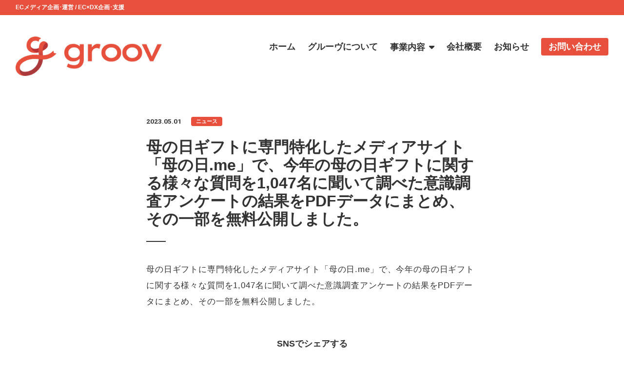

--- FILE ---
content_type: text/html; charset=UTF-8
request_url: https://www.groov.co.jp/info/mothers-day-survey-2023/
body_size: 10552
content:
<!doctype html>
<html lang="ja">
<head>
  <meta charset="UTF-8">
  <!-- Google Tag Manager -->
<script>(function(w,d,s,l,i){w[l]=w[l]||[];w[l].push({'gtm.start':
new Date().getTime(),event:'gtm.js'});var f=d.getElementsByTagName(s)[0],
j=d.createElement(s),dl=l!='dataLayer'?'&l='+l:'';j.async=true;j.src=
'https://www.googletagmanager.com/gtm.js?id='+i+dl;f.parentNode.insertBefore(j,f);
})(window,document,'script','dataLayer','GTM-NXCV5R6');</script>
<!-- End Google Tag Manager -->  <meta name="viewport" content="width=device-width, initial-scale=1">
  <meta name="format-detection" content="telephone=no">
  <title>母の日ギフトに専門特化したメディアサイト「母の日.me」で、今年の母の日ギフトに関する様々な質問を1,047名に聞いて調べた意識調査アンケートの結果をPDFデータにまとめ、その一部を無料公開しました。 | グルーヴ株式会社</title>
<meta name='robots' content='max-image-preview:large' />
<link rel="alternate" title="oEmbed (JSON)" type="application/json+oembed" href="https://www.groov.co.jp/wp-json/oembed/1.0/embed?url=https%3A%2F%2Fwww.groov.co.jp%2Finfo%2Fmothers-day-survey-2023%2F" />
<link rel="alternate" title="oEmbed (XML)" type="text/xml+oembed" href="https://www.groov.co.jp/wp-json/oembed/1.0/embed?url=https%3A%2F%2Fwww.groov.co.jp%2Finfo%2Fmothers-day-survey-2023%2F&#038;format=xml" />
<style id='wp-img-auto-sizes-contain-inline-css' type='text/css'>
img:is([sizes=auto i],[sizes^="auto," i]){contain-intrinsic-size:3000px 1500px}
/*# sourceURL=wp-img-auto-sizes-contain-inline-css */
</style>
<style id='wp-emoji-styles-inline-css' type='text/css'>

	img.wp-smiley, img.emoji {
		display: inline !important;
		border: none !important;
		box-shadow: none !important;
		height: 1em !important;
		width: 1em !important;
		margin: 0 0.07em !important;
		vertical-align: -0.1em !important;
		background: none !important;
		padding: 0 !important;
	}
/*# sourceURL=wp-emoji-styles-inline-css */
</style>
<style id='wp-block-library-inline-css' type='text/css'>
:root{--wp-block-synced-color:#7a00df;--wp-block-synced-color--rgb:122,0,223;--wp-bound-block-color:var(--wp-block-synced-color);--wp-editor-canvas-background:#ddd;--wp-admin-theme-color:#007cba;--wp-admin-theme-color--rgb:0,124,186;--wp-admin-theme-color-darker-10:#006ba1;--wp-admin-theme-color-darker-10--rgb:0,107,160.5;--wp-admin-theme-color-darker-20:#005a87;--wp-admin-theme-color-darker-20--rgb:0,90,135;--wp-admin-border-width-focus:2px}@media (min-resolution:192dpi){:root{--wp-admin-border-width-focus:1.5px}}.wp-element-button{cursor:pointer}:root .has-very-light-gray-background-color{background-color:#eee}:root .has-very-dark-gray-background-color{background-color:#313131}:root .has-very-light-gray-color{color:#eee}:root .has-very-dark-gray-color{color:#313131}:root .has-vivid-green-cyan-to-vivid-cyan-blue-gradient-background{background:linear-gradient(135deg,#00d084,#0693e3)}:root .has-purple-crush-gradient-background{background:linear-gradient(135deg,#34e2e4,#4721fb 50%,#ab1dfe)}:root .has-hazy-dawn-gradient-background{background:linear-gradient(135deg,#faaca8,#dad0ec)}:root .has-subdued-olive-gradient-background{background:linear-gradient(135deg,#fafae1,#67a671)}:root .has-atomic-cream-gradient-background{background:linear-gradient(135deg,#fdd79a,#004a59)}:root .has-nightshade-gradient-background{background:linear-gradient(135deg,#330968,#31cdcf)}:root .has-midnight-gradient-background{background:linear-gradient(135deg,#020381,#2874fc)}:root{--wp--preset--font-size--normal:16px;--wp--preset--font-size--huge:42px}.has-regular-font-size{font-size:1em}.has-larger-font-size{font-size:2.625em}.has-normal-font-size{font-size:var(--wp--preset--font-size--normal)}.has-huge-font-size{font-size:var(--wp--preset--font-size--huge)}.has-text-align-center{text-align:center}.has-text-align-left{text-align:left}.has-text-align-right{text-align:right}.has-fit-text{white-space:nowrap!important}#end-resizable-editor-section{display:none}.aligncenter{clear:both}.items-justified-left{justify-content:flex-start}.items-justified-center{justify-content:center}.items-justified-right{justify-content:flex-end}.items-justified-space-between{justify-content:space-between}.screen-reader-text{border:0;clip-path:inset(50%);height:1px;margin:-1px;overflow:hidden;padding:0;position:absolute;width:1px;word-wrap:normal!important}.screen-reader-text:focus{background-color:#ddd;clip-path:none;color:#444;display:block;font-size:1em;height:auto;left:5px;line-height:normal;padding:15px 23px 14px;text-decoration:none;top:5px;width:auto;z-index:100000}html :where(.has-border-color){border-style:solid}html :where([style*=border-top-color]){border-top-style:solid}html :where([style*=border-right-color]){border-right-style:solid}html :where([style*=border-bottom-color]){border-bottom-style:solid}html :where([style*=border-left-color]){border-left-style:solid}html :where([style*=border-width]){border-style:solid}html :where([style*=border-top-width]){border-top-style:solid}html :where([style*=border-right-width]){border-right-style:solid}html :where([style*=border-bottom-width]){border-bottom-style:solid}html :where([style*=border-left-width]){border-left-style:solid}html :where(img[class*=wp-image-]){height:auto;max-width:100%}:where(figure){margin:0 0 1em}html :where(.is-position-sticky){--wp-admin--admin-bar--position-offset:var(--wp-admin--admin-bar--height,0px)}@media screen and (max-width:600px){html :where(.is-position-sticky){--wp-admin--admin-bar--position-offset:0px}}

/*# sourceURL=wp-block-library-inline-css */
</style><style id='global-styles-inline-css' type='text/css'>
:root{--wp--preset--aspect-ratio--square: 1;--wp--preset--aspect-ratio--4-3: 4/3;--wp--preset--aspect-ratio--3-4: 3/4;--wp--preset--aspect-ratio--3-2: 3/2;--wp--preset--aspect-ratio--2-3: 2/3;--wp--preset--aspect-ratio--16-9: 16/9;--wp--preset--aspect-ratio--9-16: 9/16;--wp--preset--color--black: #000000;--wp--preset--color--cyan-bluish-gray: #abb8c3;--wp--preset--color--white: #ffffff;--wp--preset--color--pale-pink: #f78da7;--wp--preset--color--vivid-red: #cf2e2e;--wp--preset--color--luminous-vivid-orange: #ff6900;--wp--preset--color--luminous-vivid-amber: #fcb900;--wp--preset--color--light-green-cyan: #7bdcb5;--wp--preset--color--vivid-green-cyan: #00d084;--wp--preset--color--pale-cyan-blue: #8ed1fc;--wp--preset--color--vivid-cyan-blue: #0693e3;--wp--preset--color--vivid-purple: #9b51e0;--wp--preset--gradient--vivid-cyan-blue-to-vivid-purple: linear-gradient(135deg,rgb(6,147,227) 0%,rgb(155,81,224) 100%);--wp--preset--gradient--light-green-cyan-to-vivid-green-cyan: linear-gradient(135deg,rgb(122,220,180) 0%,rgb(0,208,130) 100%);--wp--preset--gradient--luminous-vivid-amber-to-luminous-vivid-orange: linear-gradient(135deg,rgb(252,185,0) 0%,rgb(255,105,0) 100%);--wp--preset--gradient--luminous-vivid-orange-to-vivid-red: linear-gradient(135deg,rgb(255,105,0) 0%,rgb(207,46,46) 100%);--wp--preset--gradient--very-light-gray-to-cyan-bluish-gray: linear-gradient(135deg,rgb(238,238,238) 0%,rgb(169,184,195) 100%);--wp--preset--gradient--cool-to-warm-spectrum: linear-gradient(135deg,rgb(74,234,220) 0%,rgb(151,120,209) 20%,rgb(207,42,186) 40%,rgb(238,44,130) 60%,rgb(251,105,98) 80%,rgb(254,248,76) 100%);--wp--preset--gradient--blush-light-purple: linear-gradient(135deg,rgb(255,206,236) 0%,rgb(152,150,240) 100%);--wp--preset--gradient--blush-bordeaux: linear-gradient(135deg,rgb(254,205,165) 0%,rgb(254,45,45) 50%,rgb(107,0,62) 100%);--wp--preset--gradient--luminous-dusk: linear-gradient(135deg,rgb(255,203,112) 0%,rgb(199,81,192) 50%,rgb(65,88,208) 100%);--wp--preset--gradient--pale-ocean: linear-gradient(135deg,rgb(255,245,203) 0%,rgb(182,227,212) 50%,rgb(51,167,181) 100%);--wp--preset--gradient--electric-grass: linear-gradient(135deg,rgb(202,248,128) 0%,rgb(113,206,126) 100%);--wp--preset--gradient--midnight: linear-gradient(135deg,rgb(2,3,129) 0%,rgb(40,116,252) 100%);--wp--preset--font-size--small: 13px;--wp--preset--font-size--medium: 20px;--wp--preset--font-size--large: 36px;--wp--preset--font-size--x-large: 42px;--wp--preset--spacing--20: 0.44rem;--wp--preset--spacing--30: 0.67rem;--wp--preset--spacing--40: 1rem;--wp--preset--spacing--50: 1.5rem;--wp--preset--spacing--60: 2.25rem;--wp--preset--spacing--70: 3.38rem;--wp--preset--spacing--80: 5.06rem;--wp--preset--shadow--natural: 6px 6px 9px rgba(0, 0, 0, 0.2);--wp--preset--shadow--deep: 12px 12px 50px rgba(0, 0, 0, 0.4);--wp--preset--shadow--sharp: 6px 6px 0px rgba(0, 0, 0, 0.2);--wp--preset--shadow--outlined: 6px 6px 0px -3px rgb(255, 255, 255), 6px 6px rgb(0, 0, 0);--wp--preset--shadow--crisp: 6px 6px 0px rgb(0, 0, 0);}:where(.is-layout-flex){gap: 0.5em;}:where(.is-layout-grid){gap: 0.5em;}body .is-layout-flex{display: flex;}.is-layout-flex{flex-wrap: wrap;align-items: center;}.is-layout-flex > :is(*, div){margin: 0;}body .is-layout-grid{display: grid;}.is-layout-grid > :is(*, div){margin: 0;}:where(.wp-block-columns.is-layout-flex){gap: 2em;}:where(.wp-block-columns.is-layout-grid){gap: 2em;}:where(.wp-block-post-template.is-layout-flex){gap: 1.25em;}:where(.wp-block-post-template.is-layout-grid){gap: 1.25em;}.has-black-color{color: var(--wp--preset--color--black) !important;}.has-cyan-bluish-gray-color{color: var(--wp--preset--color--cyan-bluish-gray) !important;}.has-white-color{color: var(--wp--preset--color--white) !important;}.has-pale-pink-color{color: var(--wp--preset--color--pale-pink) !important;}.has-vivid-red-color{color: var(--wp--preset--color--vivid-red) !important;}.has-luminous-vivid-orange-color{color: var(--wp--preset--color--luminous-vivid-orange) !important;}.has-luminous-vivid-amber-color{color: var(--wp--preset--color--luminous-vivid-amber) !important;}.has-light-green-cyan-color{color: var(--wp--preset--color--light-green-cyan) !important;}.has-vivid-green-cyan-color{color: var(--wp--preset--color--vivid-green-cyan) !important;}.has-pale-cyan-blue-color{color: var(--wp--preset--color--pale-cyan-blue) !important;}.has-vivid-cyan-blue-color{color: var(--wp--preset--color--vivid-cyan-blue) !important;}.has-vivid-purple-color{color: var(--wp--preset--color--vivid-purple) !important;}.has-black-background-color{background-color: var(--wp--preset--color--black) !important;}.has-cyan-bluish-gray-background-color{background-color: var(--wp--preset--color--cyan-bluish-gray) !important;}.has-white-background-color{background-color: var(--wp--preset--color--white) !important;}.has-pale-pink-background-color{background-color: var(--wp--preset--color--pale-pink) !important;}.has-vivid-red-background-color{background-color: var(--wp--preset--color--vivid-red) !important;}.has-luminous-vivid-orange-background-color{background-color: var(--wp--preset--color--luminous-vivid-orange) !important;}.has-luminous-vivid-amber-background-color{background-color: var(--wp--preset--color--luminous-vivid-amber) !important;}.has-light-green-cyan-background-color{background-color: var(--wp--preset--color--light-green-cyan) !important;}.has-vivid-green-cyan-background-color{background-color: var(--wp--preset--color--vivid-green-cyan) !important;}.has-pale-cyan-blue-background-color{background-color: var(--wp--preset--color--pale-cyan-blue) !important;}.has-vivid-cyan-blue-background-color{background-color: var(--wp--preset--color--vivid-cyan-blue) !important;}.has-vivid-purple-background-color{background-color: var(--wp--preset--color--vivid-purple) !important;}.has-black-border-color{border-color: var(--wp--preset--color--black) !important;}.has-cyan-bluish-gray-border-color{border-color: var(--wp--preset--color--cyan-bluish-gray) !important;}.has-white-border-color{border-color: var(--wp--preset--color--white) !important;}.has-pale-pink-border-color{border-color: var(--wp--preset--color--pale-pink) !important;}.has-vivid-red-border-color{border-color: var(--wp--preset--color--vivid-red) !important;}.has-luminous-vivid-orange-border-color{border-color: var(--wp--preset--color--luminous-vivid-orange) !important;}.has-luminous-vivid-amber-border-color{border-color: var(--wp--preset--color--luminous-vivid-amber) !important;}.has-light-green-cyan-border-color{border-color: var(--wp--preset--color--light-green-cyan) !important;}.has-vivid-green-cyan-border-color{border-color: var(--wp--preset--color--vivid-green-cyan) !important;}.has-pale-cyan-blue-border-color{border-color: var(--wp--preset--color--pale-cyan-blue) !important;}.has-vivid-cyan-blue-border-color{border-color: var(--wp--preset--color--vivid-cyan-blue) !important;}.has-vivid-purple-border-color{border-color: var(--wp--preset--color--vivid-purple) !important;}.has-vivid-cyan-blue-to-vivid-purple-gradient-background{background: var(--wp--preset--gradient--vivid-cyan-blue-to-vivid-purple) !important;}.has-light-green-cyan-to-vivid-green-cyan-gradient-background{background: var(--wp--preset--gradient--light-green-cyan-to-vivid-green-cyan) !important;}.has-luminous-vivid-amber-to-luminous-vivid-orange-gradient-background{background: var(--wp--preset--gradient--luminous-vivid-amber-to-luminous-vivid-orange) !important;}.has-luminous-vivid-orange-to-vivid-red-gradient-background{background: var(--wp--preset--gradient--luminous-vivid-orange-to-vivid-red) !important;}.has-very-light-gray-to-cyan-bluish-gray-gradient-background{background: var(--wp--preset--gradient--very-light-gray-to-cyan-bluish-gray) !important;}.has-cool-to-warm-spectrum-gradient-background{background: var(--wp--preset--gradient--cool-to-warm-spectrum) !important;}.has-blush-light-purple-gradient-background{background: var(--wp--preset--gradient--blush-light-purple) !important;}.has-blush-bordeaux-gradient-background{background: var(--wp--preset--gradient--blush-bordeaux) !important;}.has-luminous-dusk-gradient-background{background: var(--wp--preset--gradient--luminous-dusk) !important;}.has-pale-ocean-gradient-background{background: var(--wp--preset--gradient--pale-ocean) !important;}.has-electric-grass-gradient-background{background: var(--wp--preset--gradient--electric-grass) !important;}.has-midnight-gradient-background{background: var(--wp--preset--gradient--midnight) !important;}.has-small-font-size{font-size: var(--wp--preset--font-size--small) !important;}.has-medium-font-size{font-size: var(--wp--preset--font-size--medium) !important;}.has-large-font-size{font-size: var(--wp--preset--font-size--large) !important;}.has-x-large-font-size{font-size: var(--wp--preset--font-size--x-large) !important;}
/*# sourceURL=global-styles-inline-css */
</style>

<style id='classic-theme-styles-inline-css' type='text/css'>
/*! This file is auto-generated */
.wp-block-button__link{color:#fff;background-color:#32373c;border-radius:9999px;box-shadow:none;text-decoration:none;padding:calc(.667em + 2px) calc(1.333em + 2px);font-size:1.125em}.wp-block-file__button{background:#32373c;color:#fff;text-decoration:none}
/*# sourceURL=/wp-includes/css/classic-themes.min.css */
</style>
<link rel='stylesheet' id='var-css-css' href='https://www.groov.co.jp/wp-content/themes/notema-basic.1.4beta/var.php?ver=6.9' type='text/css' media='all' />
<link rel='stylesheet' id='theme-style-css' href='https://www.groov.co.jp/wp-content/themes/notema-basic.1.4beta/assets/css/style.css?date=20260130&#038;ver=1.0.0' type='text/css' media='all' />
<script type="text/javascript" src="https://www.groov.co.jp/wp-content/themes/notema-basic.1.4beta/assets/js/scripts.js?ver=6.9" id="customized_script-js"></script>
<link rel="https://api.w.org/" href="https://www.groov.co.jp/wp-json/" /><link rel="alternate" title="JSON" type="application/json" href="https://www.groov.co.jp/wp-json/wp/v2/info/842" /><link rel="EditURI" type="application/rsd+xml" title="RSD" href="https://www.groov.co.jp/xmlrpc.php?rsd" />

<link rel="canonical" href="https://www.groov.co.jp/info/mothers-day-survey-2023/" />
<link rel='shortlink' href='https://www.groov.co.jp/?p=842' />
<link rel="shortcut icon" href="https://www.groov.co.jp/wp-content/uploads/2024/03/favicon.png"><link rel="canonical" href="https://www.groov.co.jp/info/mothers-day-survey-2023/"><meta name="description" content="母の日ギフトに専門特化したメディアサイト「母の日.me」で、今年の母の日ギフトに関する様々な質問を1,047名に聞いて調べた意識調査アンケートの結果をPDFデータにまとめ、その一部を無料公開しました。">
<meta property="og:title" content="母の日ギフトに専門特化したメディアサイト「母の日.me」で、今年の母の日ギフトに関する様々な質問を1,047名に聞いて調べた意識調査アンケートの結果をPDFデータにまとめ、その一部を無料公開しました。">
<meta property="og:description" content="母の日ギフトに専門特化したメディアサイト「母の日.me」で、今年の母の日ギフトに関する様々な質問を1,047名に聞いて調べた意識調査アンケートの結果をPDFデータにまとめ、その一部を無料公開しました。">
<meta property="og:type" content="article">
<meta property="og:url" content="https://www.groov.co.jp/info/mothers-day-survey-2023/">
<meta property="og:image" content="https://www.groov.co.jp/wp-content/uploads/2024/03/groov.png">
<meta property="og:site_name" content="グルーヴ株式会社">
<meta name="twitter:card" content="summary_large_image">
<meta name="twitter:title" content="母の日ギフトに専門特化したメディアサイト「母の日.me」で、今年の母の日ギフトに関する様々な質問を1,047名に聞いて調べた意識調査アンケートの結果をPDFデータにまとめ、その一部を無料公開しました。">
<meta name="twitter:description" content="母の日ギフトに専門特化したメディアサイト「母の日.me」で、今年の母の日ギフトに関する様々な質問を1,047名に聞いて調べた意識調査アンケートの結果をPDFデータにまとめ、その一部を無料公開しました。">
<meta name="twitter:image" content="https://www.groov.co.jp/wp-content/uploads/2024/03/groov.png">
<meta property="og:locale" content="ja_JP">
    <link rel="preconnect" href="https://fonts.googleapis.com">
  <link rel="preconnect" href="https://fonts.gstatic.com" crossorigin>
  <link href="https://fonts.googleapis.com/css2?family=Roboto:wght@400;700&display=swap" rel="stylesheet">    <script>let slideDelayTime = 10000;</script>
</head>
<body class="wp-singular info-template-default single single-info postid-842 wp-theme-notema-basic14beta lower">
  <!-- Google Tag Manager (noscript) -->
<noscript><iframe src="https://www.googletagmanager.com/ns.html?id=GTM-NXCV5R6"
height="0" width="0" style="display:none;visibility:hidden"></iframe></noscript>
<!-- End Google Tag Manager (noscript) -->
  
  <header
    class="header js-header"
  >
    <div class="infoBar default">
  <div class="infoBar__inner">
    <p class="infoBar__text">
      ECメディア企画･運営 / EC×DX企画･支援    </p>
    <nav class="infoBar__nav">
      <div class="infoBar__menu"></div>            <div class="infoBar__sns">
        <ul>
                  </ul>
      </div>
          </nav>
  </div>
</div>
    <div class="header__inner">
              <div class="headerLogo">
          <a href="https://www.groov.co.jp">
            <img src="https://www.groov.co.jp/wp-content/uploads/2024/03/groov_logo_y-768x207.png" alt="グルーヴ株式会社">          </a>
        </div>
            <nav
        class="globalNav globalNav--cvButtonFill"
      >
        <div class="globalNav__inner">
          <ul class="globalNav__list"><li id="menu-item-474" class="menu-item menu-item-type-custom menu-item-object-custom menu-item-474"><a href="/"><span>ホーム</span></a></li>
<li id="menu-item-511" class="menu-item menu-item-type-post_type menu-item-object-page menu-item-511"><a href="https://www.groov.co.jp/about/"><span>グルーヴについて</span></a></li>
<li id="menu-item-512" class="menu-item menu-item-type-custom menu-item-object-custom menu-item-has-children menu-item-512"><a><span>事業内容</span></a>
<ul class="sub-menu">
	<li id="menu-item-510" class="menu-item menu-item-type-post_type menu-item-object-page menu-item-510"><a href="https://www.groov.co.jp/media/"><span>ECメディアサイト企画･運営</span></a></li>
	<li id="menu-item-509" class="menu-item menu-item-type-post_type menu-item-object-page menu-item-509"><a href="https://www.groov.co.jp/dx/"><span>EC×DX化 企画･支援</span></a></li>
	<li id="menu-item-975" class="menu-item menu-item-type-post_type menu-item-object-page menu-item-975"><a href="https://www.groov.co.jp/seo/"><span>SEOコンサルティング</span></a></li>
</ul>
</li>
<li id="menu-item-516" class="menu-item menu-item-type-post_type menu-item-object-page menu-item-516"><a href="https://www.groov.co.jp/profile/"><span>会社概要</span></a></li>
<li id="menu-item-927" class="menu-item menu-item-type-post_type_archive menu-item-object-info menu-item-927"><a href="https://www.groov.co.jp/info/"><span>お知らせ</span></a></li>
<li id="menu-item-475" class="menu-item menu-item-type-post_type menu-item-object-page menu-item-475"><a href="https://www.groov.co.jp/contact/"><span>お問い合わせ</span></a></li>
</ul>        </div>
      </nav>
      <nav class="js-drawer-button drawerButton">
        <span></span>
        <span></span>
        <span></span>
        <div class="drawerButton__open">MENU</div>
        <div class="drawerButton__close">CLOSE</div>
      </nav>
    </div>
  </header>

  
  
  <nav class="js-drawer drawer">
  <div class="drawer__inner">
    <ul class="drawerMain"><li class="menu-item menu-item-type-custom menu-item-object-custom menu-item-474"><a href="/"><span>ホーム</span></a></li>
<li class="menu-item menu-item-type-post_type menu-item-object-page menu-item-511"><a href="https://www.groov.co.jp/about/"><span>グルーヴについて</span></a></li>
<li class="menu-item menu-item-type-custom menu-item-object-custom menu-item-has-children menu-item-512"><a><span>事業内容</span></a>
<ul class="sub-menu">
	<li class="menu-item menu-item-type-post_type menu-item-object-page menu-item-510"><a href="https://www.groov.co.jp/media/"><span>ECメディアサイト企画･運営</span></a></li>
	<li class="menu-item menu-item-type-post_type menu-item-object-page menu-item-509"><a href="https://www.groov.co.jp/dx/"><span>EC×DX化 企画･支援</span></a></li>
	<li class="menu-item menu-item-type-post_type menu-item-object-page menu-item-975"><a href="https://www.groov.co.jp/seo/"><span>SEOコンサルティング</span></a></li>
</ul>
</li>
<li class="menu-item menu-item-type-post_type menu-item-object-page menu-item-516"><a href="https://www.groov.co.jp/profile/"><span>会社概要</span></a></li>
<li class="menu-item menu-item-type-post_type_archive menu-item-object-info menu-item-927"><a href="https://www.groov.co.jp/info/"><span>お知らせ</span></a></li>
<li class="menu-item menu-item-type-post_type menu-item-object-page menu-item-475"><a href="https://www.groov.co.jp/contact/"><span>お問い合わせ</span></a></li>
</ul><ul class="drawerSub"><li id="menu-item-942" class="menu-item menu-item-type-custom menu-item-object-custom menu-item-942"><a target="_blank" href="https://hahanohi.me"><span>母の日.me</span></a></li>
<li id="menu-item-943" class="menu-item menu-item-type-custom menu-item-object-custom menu-item-943"><a target="_blank" href="https://chichinohi.jp"><span>父の日.jp</span></a></li>
<li id="menu-item-944" class="menu-item menu-item-type-custom menu-item-object-custom menu-item-944"><a target="_blank" href="https://keirounohi.jp"><span>敬老の日.jp</span></a></li>
<li id="menu-item-945" class="menu-item menu-item-type-custom menu-item-object-custom menu-item-945"><a target="_blank" href="https://furusato-nouzei.tax"><span>はじめてのふるさと納税</span></a></li>
<li id="menu-item-986" class="menu-item menu-item-type-custom menu-item-object-custom menu-item-986"><a href="https://makuraru.jp/"><span>まくらる。</span></a></li>
<li id="menu-item-947" class="menu-item menu-item-type-custom menu-item-object-custom menu-item-947"><a target="_blank" href="https://prtimes.jp/main/html/searchrlp/company_id/98805"><span>プレスリリース一覧</span></a></li>
<li id="menu-item-481" class="menu-item menu-item-type-post_type menu-item-object-page menu-item-481"><a href="https://www.groov.co.jp/privacy/"><span>プライバシーポリシー</span></a></li>
</ul>    <div class="drawerSns">
      <ul class="drawerSns__list">
              </ul>
    </div>
    
    <p class="drawer__copyright">Copyright© Groov, Inc. Inc. All Rights Reserved.</p>
  </div>
</nav>

    <section class="article" data-aos="fade-in">
    <div
      class="article__inner container container--s"
          >
            <header class="heading">
        <div class="infoList__itemHead">
                    <date class="infoList__date">2023.05.01</date>
          <ul class="categories categories--single"><li class="category"><a href="https://www.groov.co.jp/info-category/news/">ニュース</a></li></ul>        </div>
        <h1 class="heading__main">母の日ギフトに専門特化したメディアサイト「母の日.me」で、今年の母の日ギフトに関する様々な質問を1,047名に聞いて調べた意識調査アンケートの結果をPDFデータにまとめ、その一部を無料公開しました。</h1>      </header>
      

      
      <div class="post">
        <p>母の日ギフトに専門特化したメディアサイト「母の日.me」で、今年の母の日ギフトに関する様々な質問を1,047名に聞いて調べた意識調査アンケートの結果をPDFデータにまとめ、その一部を無料公開しました。</p>
      </div>

      <div class="shareButtons">
  <h2>SNSでシェアする</h2>
  <div class="shareButtons__inner">
    <a
      href="https://twitter.com/share?text=%E6%AF%8D%E3%81%AE%E6%97%A5%E3%82%AE%E3%83%95%E3%83%88%E3%81%AB%E5%B0%82%E9%96%80%E7%89%B9%E5%8C%96%E3%81%97%E3%81%9F%E3%83%A1%E3%83%87%E3%82%A3%E3%82%A2%E3%82%B5%E3%82%A4%E3%83%88%E3%80%8C%E6%AF%8D%E3%81%AE%E6%97%A5.me%E3%80%8D%E3%81%A7%E3%80%81%E4%BB%8A%E5%B9%B4%E3%81%AE%E6%AF%8D%E3%81%AE%E6%97%A5%E3%82%AE%E3%83%95%E3%83%88%E3%81%AB%E9%96%A2%E3%81%99%E3%82%8B%E6%A7%98%E3%80%85%E3%81%AA%E8%B3%AA%E5%95%8F%E3%82%921%2C047%E5%90%8D%E3%81%AB%E8%81%9E%E3%81%84%E3%81%A6%E8%AA%BF%E3%81%B9%E3%81%9F%E6%84%8F%E8%AD%98%E8%AA%BF%E6%9F%BB%E3%82%A2%E3%83%B3%E3%82%B1%E3%83%BC%E3%83%88%E3%81%AE%E7%B5%90%E6%9E%9C%E3%82%92PDF%E3%83%87%E3%83%BC%E3%82%BF%E3%81%AB%E3%81%BE%E3%81%A8%E3%82%81%E3%80%81%E3%81%9D%E3%81%AE%E4%B8%80%E9%83%A8%E3%82%92%E7%84%A1%E6%96%99%E5%85%AC%E9%96%8B%E3%81%97%E3%81%BE%E3%81%97%E3%81%9F%E3%80%82%20%7C%20%E3%82%B0%E3%83%AB%E3%83%BC%E3%83%B4%E6%A0%AA%E5%BC%8F%E4%BC%9A%E7%A4%BE%0a&url=https%3A%2F%2Fwww.groov.co.jp%2Finfo%2Fmothers-day-survey-2023%2F"
      class="shareButtons__item shareButtons__item--twitter"
      target="_blank"
      rel="noreferrer noopener"
    >
      <i aria-label="x-twitter share"><svg xmlns="http://www.w3.org/2000/svg" viewBox="0 0 640 640"><!--!Font Awesome Free v7.1.0 by @fontawesome - https://fontawesome.com License - https://fontawesome.com/license/free Copyright 2025 Fonticons, Inc.--><path d="M453.2 112L523.8 112L369.6 288.2L551 528L409 528L297.7 382.6L170.5 528L99.8 528L264.7 339.5L90.8 112L236.4 112L336.9 244.9L453.2 112zM428.4 485.8L467.5 485.8L215.1 152L173.1 152L428.4 485.8z"/></svg></i>
    </a>
    <a
      href="https://facebook.com/share.php?u=https%3A%2F%2Fwww.groov.co.jp%2Finfo%2Fmothers-day-survey-2023%2F"
      class="shareButtons__item shareButtons__item--facebook"
      target="_blank"
      rel="noreferrer noopener"
    >
      <i class="fa-brands fa-facebook" aria-label="facebook share"></i>
    </a>
    <a
      href="http://line.me/R/msg/text/?%E6%AF%8D%E3%81%AE%E6%97%A5%E3%82%AE%E3%83%95%E3%83%88%E3%81%AB%E5%B0%82%E9%96%80%E7%89%B9%E5%8C%96%E3%81%97%E3%81%9F%E3%83%A1%E3%83%87%E3%82%A3%E3%82%A2%E3%82%B5%E3%82%A4%E3%83%88%E3%80%8C%E6%AF%8D%E3%81%AE%E6%97%A5.me%E3%80%8D%E3%81%A7%E3%80%81%E4%BB%8A%E5%B9%B4%E3%81%AE%E6%AF%8D%E3%81%AE%E6%97%A5%E3%82%AE%E3%83%95%E3%83%88%E3%81%AB%E9%96%A2%E3%81%99%E3%82%8B%E6%A7%98%E3%80%85%E3%81%AA%E8%B3%AA%E5%95%8F%E3%82%921%2C047%E5%90%8D%E3%81%AB%E8%81%9E%E3%81%84%E3%81%A6%E8%AA%BF%E3%81%B9%E3%81%9F%E6%84%8F%E8%AD%98%E8%AA%BF%E6%9F%BB%E3%82%A2%E3%83%B3%E3%82%B1%E3%83%BC%E3%83%88%E3%81%AE%E7%B5%90%E6%9E%9C%E3%82%92PDF%E3%83%87%E3%83%BC%E3%82%BF%E3%81%AB%E3%81%BE%E3%81%A8%E3%82%81%E3%80%81%E3%81%9D%E3%81%AE%E4%B8%80%E9%83%A8%E3%82%92%E7%84%A1%E6%96%99%E5%85%AC%E9%96%8B%E3%81%97%E3%81%BE%E3%81%97%E3%81%9F%E3%80%82%20%7C%20%E3%82%B0%E3%83%AB%E3%83%BC%E3%83%B4%E6%A0%AA%E5%BC%8F%E4%BC%9A%E7%A4%BE%0ahttps%3A%2F%2Fwww.groov.co.jp%2Finfo%2Fmothers-day-survey-2023%2F"
      class="shareButtons__item shareButtons__item--line"
      target="_blank"
      rel="noreferrer noopener"
    >
      <i class="fa-brands fa-line" aria-label="line share"></i>
    </a>
  </div>
</div>

      
    </div>
  </section>
  
  
    <section id="leaditem1" class="leadItems leadItems--lower" data-aos="fade-in">
    <div class="leadItems__inner">
      <header class="leadItems__head">
                <div class="heading heading--center">
          <p class="heading__sub">WORKS</p><h2 class="heading__main">事業内容</h2>                  </div>
                      </header>
      <div
        class="leadItems__slider"
              >
        <div class="swiper-wrapper">
                      <div class="leadItems__slide swiper-slide">
              <div class="leadItems__image">
                <a href="https://www.groov.co.jp/media/"><figure style="background-image:url(https://www.groov.co.jp/wp-content/uploads/2024/03/mockup.jpg);"></figure></a>              </div>
              <h3 class="leadItems__heading">ECメディアサイト企画･運営</h3><p class="leadItems__excerpt">メディアの企･運営、コンテンツ制作やSEOまでワンストップサービスを提供しています。</p>              <a href="https://www.groov.co.jp/media/" class="leadItems__button button">MORE</a>            </div>
                      <div class="leadItems__slide swiper-slide">
              <div class="leadItems__image">
                <a href="https://www.groov.co.jp/dx/"><figure style="background-image:url(https://www.groov.co.jp/wp-content/uploads/2024/03/dx-scaled.jpg);"></figure></a>              </div>
              <h3 class="leadItems__heading">EC×DX化 企画･支援</h3><p class="leadItems__excerpt">ECの未来を見据えて、商品提案のソムリエ機能やウェブ診断システムなど、ECサイトのDX化を推進しています。</p>              <a href="https://www.groov.co.jp/dx/" class="leadItems__button button">MORE</a>            </div>
                      <div class="leadItems__slide swiper-slide">
              <div class="leadItems__image">
                <a href="https://www.groov.co.jp/seo/"><figure style="background-image:url(https://www.groov.co.jp/wp-content/uploads/2024/03/mothers-day-survey_thum_img.png);"></figure></a>              </div>
              <h3 class="leadItems__heading">SEOコンサルティング</h3><p class="leadItems__excerpt">メディアサイト運営ノウハウをもとに、SEO対策のコンサルティングを行います。</p>              <a href="https://www.groov.co.jp/seo/" class="leadItems__button button">MORE</a>            </div>
                  </div>
      </div>
    </div>
  </section>
      <section id="leaditem2" class="leadItems leadItems--lower" data-aos="fade-in">
    <div class="leadItems__inner">
      <header class="leadItems__head">
                <div class="heading heading--center">
          <p class="heading__sub">MEDIA</p><h2 class="heading__main">運営メディア</h2>                    <div class="leadItems__buttons leadItems__buttons--lower">
            <a
              href="https://www.groov.co.jp/items/"
              class="button button--fill"
            >ALL</a>
          </div>
                  </div>
                        <div class="leadItems__buttons">
                    <div class="swiper-button-prev-items js-swiper-button-prev-items"></div>
          <div class="swiper-button-next-items js-swiper-button-next-items"></div>
                            </div>
              </header>
      <div
        class="leadItems__slider js-swiper-lead-items"
              >
        <div class="swiper-wrapper">
                      <div class="leadItems__slide swiper-slide">
              <div class="leadItems__image">
                <a href="https://hahanohi.me" target="_blank" rel="noopener noreferrer"><figure style="background-image:url(https://www.groov.co.jp/wp-content/uploads/2024/03/hahanohi.png);"></figure></a>              </div>
              <h3 class="leadItems__heading">母の日.me</h3><p class="leadItems__excerpt">「母の日」に特化したメディアサイト</p>              <a href="https://hahanohi.me" class="leadItems__button button button--external" target="_blank" rel="noopener noreferrer">MORE</a>            </div>
                      <div class="leadItems__slide swiper-slide">
              <div class="leadItems__image">
                <a href="https://chichinohi.jp" target="_blank" rel="noopener noreferrer"><figure style="background-image:url(https://www.groov.co.jp/wp-content/uploads/2024/03/chichinohi.png);"></figure></a>              </div>
              <h3 class="leadItems__heading">父の日.jp</h3><p class="leadItems__excerpt">「父の日」に特化したメディアサイト</p>              <a href="https://chichinohi.jp" class="leadItems__button button button--external" target="_blank" rel="noopener noreferrer">MORE</a>            </div>
                      <div class="leadItems__slide swiper-slide">
              <div class="leadItems__image">
                <a href="https://keirounohi.jp" target="_blank" rel="noopener noreferrer"><figure style="background-image:url(https://www.groov.co.jp/wp-content/uploads/2024/03/keirounohi.png);"></figure></a>              </div>
              <h3 class="leadItems__heading">敬老の日.jp</h3><p class="leadItems__excerpt">「敬老の日」に特化したメディアサイト</p>              <a href="https://keirounohi.jp" class="leadItems__button button button--external" target="_blank" rel="noopener noreferrer">MORE</a>            </div>
                      <div class="leadItems__slide swiper-slide">
              <div class="leadItems__image">
                <a href="https://furusato-nouzei.tax" target="_blank" rel="noopener noreferrer"><figure style="background-image:url(https://www.groov.co.jp/wp-content/uploads/2024/03/furusato-nouzei.png);"></figure></a>              </div>
              <h3 class="leadItems__heading">はじめてのふるさと納税</h3><p class="leadItems__excerpt">「ふるさと納税」に関するメディアサイト</p>              <a href="https://furusato-nouzei.tax" class="leadItems__button button button--external" target="_blank" rel="noopener noreferrer">MORE</a>            </div>
                      <div class="leadItems__slide swiper-slide">
              <div class="leadItems__image">
                <a href="https://makuraru.jp" target="_blank" rel="noopener noreferrer"><figure style="background-image:url(https://www.groov.co.jp/wp-content/uploads/2024/09/makuraru_800x534.png);"></figure></a>              </div>
              <h3 class="leadItems__heading">まくらる。</h3><p class="leadItems__excerpt">「オーダーメイド枕」に特化したメディアサイト</p>              <a href="https://makuraru.jp" class="leadItems__button button button--external" target="_blank" rel="noopener noreferrer">MORE</a>            </div>
                  </div>
      </div>
    </div>
  </section>
      

  
    <section class="cta">
        <div
      class="cta__backgroundImage"
      style="background-image: url(https://www.groov.co.jp/wp-content/uploads/2024/03/mockup.jpg);">
    </div>
        <div class="cta__overlay"></div>
    <div class="cta__inner">
            <header class="cta__head">
        <h2>売りたいお悩み、<br />
私たちにご相談ください！</h2>        <p>EC運営実績とノウハウを基に、<br />
商品を売るために最適なご提案をいたします。</p>      </header>
            <div class="cta__contents">
                        <div class="cta__web">
          <h3 class="cta__title"><i class="fa-light fa-envelope"></i>ウェブでのお問い合わせ</h3>
          <p class="cta__note">2営業日以内に返信いたします。</p>          <div class="cta__button"><a href="https://www.groov.co.jp/contact/" ><i class="fa-solid fa-angles-right"></i>お問い合わせフォームへ</a></div>        </div>
              </div>
    </div>
  </section>
  
  <footer class="footer">

    <nav class="footerMenu">
      <div class="footerMenu__inner">
        <div class="footerMenu__main">
          <div>
            <ul class="footerMenu__list"><li id="menu-item-469" class="menu-item menu-item-type-custom menu-item-object-custom menu-item-469"><a href="/">ホーム</a></li>
<li id="menu-item-824" class="menu-item menu-item-type-post_type menu-item-object-page menu-item-824"><a href="https://www.groov.co.jp/about/">グルーヴについて</a></li>
<li id="menu-item-823" class="menu-item menu-item-type-post_type menu-item-object-page menu-item-823"><a href="https://www.groov.co.jp/profile/">会社概要</a></li>
<li id="menu-item-827" class="menu-item menu-item-type-custom menu-item-object-custom menu-item-827"><a href="/profile/#access">アクセス</a></li>
<li id="menu-item-941" class="menu-item menu-item-type-post_type_archive menu-item-object-info menu-item-941"><a href="https://www.groov.co.jp/info/">お知らせ</a></li>
<li id="menu-item-470" class="menu-item menu-item-type-post_type menu-item-object-page menu-item-470"><a href="https://www.groov.co.jp/contact/">お問い合わせ</a></li>
</ul>                        <div class="footerMenu__items">
              <h2 class="footerMenu__item">事業内容</h2>
              <ul class="footerMenu__list footerMenu__list--items"><li id="menu-item-822" class="menu-item menu-item-type-post_type menu-item-object-page menu-item-822"><a href="https://www.groov.co.jp/media/">ECメディアサイト企画･運営</a></li>
<li id="menu-item-821" class="menu-item menu-item-type-post_type menu-item-object-page menu-item-821"><a href="https://www.groov.co.jp/dx/">EC×DX化 企画･支援</a></li>
<li id="menu-item-976" class="menu-item menu-item-type-post_type menu-item-object-page menu-item-976"><a href="https://www.groov.co.jp/seo/">SEOコンサルティング</a></li>
</ul>            </div>
                      </div>
                    <div class="footerSnsLink">
            <ul class="footerSnsLink__list">
                          </ul>
          </div>
                  </div>
        <ul class="footerMenu__list footerMenu__list--sub"><li class="menu-item menu-item-type-custom menu-item-object-custom menu-item-942"><a target="_blank" href="https://hahanohi.me">母の日.me</a></li>
<li class="menu-item menu-item-type-custom menu-item-object-custom menu-item-943"><a target="_blank" href="https://chichinohi.jp">父の日.jp</a></li>
<li class="menu-item menu-item-type-custom menu-item-object-custom menu-item-944"><a target="_blank" href="https://keirounohi.jp">敬老の日.jp</a></li>
<li class="menu-item menu-item-type-custom menu-item-object-custom menu-item-945"><a target="_blank" href="https://furusato-nouzei.tax">はじめてのふるさと納税</a></li>
<li class="menu-item menu-item-type-custom menu-item-object-custom menu-item-986"><a href="https://makuraru.jp/">まくらる。</a></li>
<li class="menu-item menu-item-type-custom menu-item-object-custom menu-item-947"><a target="_blank" href="https://prtimes.jp/main/html/searchrlp/company_id/98805">プレスリリース一覧</a></li>
<li class="menu-item menu-item-type-post_type menu-item-object-page menu-item-481"><a href="https://www.groov.co.jp/privacy/">プライバシーポリシー</a></li>
</ul>      </div>
    </nav>
    <nav class="breadcrumbs "><ul class="breadcrumbs__list"><li class="breadcrumbs__item"><a href="https://www.groov.co.jp">ホーム</a></li><li class="breadcrumbs__item"><a href="https://www.groov.co.jp/info/">お知らせ</a></li><li class="breadcrumbs__item">母の日ギフトに専門特化したメディアサイト「母の日.me」で、今年の母の日ギフトに関する様々な質問を1,047名に聞いて調べた意識調査アンケートの結果をPDFデータにまとめ、その一部を無料公開しました。</li></ul></nav>    <div class="footerBottom">
      <div class="footerBottom__inner">
        <div class="footerBottom__head">
                      <div class="footerBottom__logo">
              <a href="https://www.groov.co.jp">
                <img src="https://www.groov.co.jp/wp-content/uploads/2024/03/groov_logo_y-768x207.png" alt="グルーヴ株式会社">              </a>
            </div>
          
          <div class="footerBottom__address"><div>〒277-0005 千葉県柏市柏4-8-14 柏染谷ビル4F</div></div>        </div>

        <p class="footerBottom__copyright">Copyright© Groov, Inc. All Rights Reserved.</p>      </div>
    </div>

  </footer>
  <script type="speculationrules">
{"prefetch":[{"source":"document","where":{"and":[{"href_matches":"/*"},{"not":{"href_matches":["/wp-*.php","/wp-admin/*","/wp-content/uploads/*","/wp-content/*","/wp-content/plugins/*","/wp-content/themes/notema-basic.1.4beta/*","/*\\?(.+)"]}},{"not":{"selector_matches":"a[rel~=\"nofollow\"]"}},{"not":{"selector_matches":".no-prefetch, .no-prefetch a"}}]},"eagerness":"conservative"}]}
</script>
<script id="wp-emoji-settings" type="application/json">
{"baseUrl":"https://s.w.org/images/core/emoji/17.0.2/72x72/","ext":".png","svgUrl":"https://s.w.org/images/core/emoji/17.0.2/svg/","svgExt":".svg","source":{"concatemoji":"https://www.groov.co.jp/wp-includes/js/wp-emoji-release.min.js?ver=6.9"}}
</script>
<script type="module">
/* <![CDATA[ */
/*! This file is auto-generated */
const a=JSON.parse(document.getElementById("wp-emoji-settings").textContent),o=(window._wpemojiSettings=a,"wpEmojiSettingsSupports"),s=["flag","emoji"];function i(e){try{var t={supportTests:e,timestamp:(new Date).valueOf()};sessionStorage.setItem(o,JSON.stringify(t))}catch(e){}}function c(e,t,n){e.clearRect(0,0,e.canvas.width,e.canvas.height),e.fillText(t,0,0);t=new Uint32Array(e.getImageData(0,0,e.canvas.width,e.canvas.height).data);e.clearRect(0,0,e.canvas.width,e.canvas.height),e.fillText(n,0,0);const a=new Uint32Array(e.getImageData(0,0,e.canvas.width,e.canvas.height).data);return t.every((e,t)=>e===a[t])}function p(e,t){e.clearRect(0,0,e.canvas.width,e.canvas.height),e.fillText(t,0,0);var n=e.getImageData(16,16,1,1);for(let e=0;e<n.data.length;e++)if(0!==n.data[e])return!1;return!0}function u(e,t,n,a){switch(t){case"flag":return n(e,"\ud83c\udff3\ufe0f\u200d\u26a7\ufe0f","\ud83c\udff3\ufe0f\u200b\u26a7\ufe0f")?!1:!n(e,"\ud83c\udde8\ud83c\uddf6","\ud83c\udde8\u200b\ud83c\uddf6")&&!n(e,"\ud83c\udff4\udb40\udc67\udb40\udc62\udb40\udc65\udb40\udc6e\udb40\udc67\udb40\udc7f","\ud83c\udff4\u200b\udb40\udc67\u200b\udb40\udc62\u200b\udb40\udc65\u200b\udb40\udc6e\u200b\udb40\udc67\u200b\udb40\udc7f");case"emoji":return!a(e,"\ud83e\u1fac8")}return!1}function f(e,t,n,a){let r;const o=(r="undefined"!=typeof WorkerGlobalScope&&self instanceof WorkerGlobalScope?new OffscreenCanvas(300,150):document.createElement("canvas")).getContext("2d",{willReadFrequently:!0}),s=(o.textBaseline="top",o.font="600 32px Arial",{});return e.forEach(e=>{s[e]=t(o,e,n,a)}),s}function r(e){var t=document.createElement("script");t.src=e,t.defer=!0,document.head.appendChild(t)}a.supports={everything:!0,everythingExceptFlag:!0},new Promise(t=>{let n=function(){try{var e=JSON.parse(sessionStorage.getItem(o));if("object"==typeof e&&"number"==typeof e.timestamp&&(new Date).valueOf()<e.timestamp+604800&&"object"==typeof e.supportTests)return e.supportTests}catch(e){}return null}();if(!n){if("undefined"!=typeof Worker&&"undefined"!=typeof OffscreenCanvas&&"undefined"!=typeof URL&&URL.createObjectURL&&"undefined"!=typeof Blob)try{var e="postMessage("+f.toString()+"("+[JSON.stringify(s),u.toString(),c.toString(),p.toString()].join(",")+"));",a=new Blob([e],{type:"text/javascript"});const r=new Worker(URL.createObjectURL(a),{name:"wpTestEmojiSupports"});return void(r.onmessage=e=>{i(n=e.data),r.terminate(),t(n)})}catch(e){}i(n=f(s,u,c,p))}t(n)}).then(e=>{for(const n in e)a.supports[n]=e[n],a.supports.everything=a.supports.everything&&a.supports[n],"flag"!==n&&(a.supports.everythingExceptFlag=a.supports.everythingExceptFlag&&a.supports[n]);var t;a.supports.everythingExceptFlag=a.supports.everythingExceptFlag&&!a.supports.flag,a.supports.everything||((t=a.source||{}).concatemoji?r(t.concatemoji):t.wpemoji&&t.twemoji&&(r(t.twemoji),r(t.wpemoji)))});
//# sourceURL=https://www.groov.co.jp/wp-includes/js/wp-emoji-loader.min.js
/* ]]> */
</script>
  </body>
</html>


--- FILE ---
content_type: text/css; charset=UTF-8
request_url: https://www.groov.co.jp/wp-content/themes/notema-basic.1.4beta/var.php?ver=6.9
body_size: 588
content:
:root {

  /***************************************************************
   カラー設定
  ***************************************************************/
  /* global colors */
  --notema-main-color: #e6503c;
  --notema-accent-color: #e6503c;
  --notema-background-color-dark: rgb(230,80,60);
    --notema-background-color-light: #F5F6F9;
  --notema-link-color: #e6503c;
  --notema-link-hover-color: #e6503c;
  --notema-font-color: #333;
  --notema-alert-color: #E42626;

  /***************************************************************
   フォント設定
  ***************************************************************/
  /* fonts */
  --notema-base-font-family: "Hiragino Kaku Gothic Pro", "ヒラギノ角ゴ Pro", "Yu Gothic Medium", "游ゴシック Medium", YuGothic, "游ゴシック体", "メイリオ", sans-serif;
  --notema-english-font-family: 'Roboto', sans-serif;

  /* font icon */
  --notema-font-icon: 'Font Awesome 6 Pro';
  --notema-font-icon-brands: 'Font Awesome 6 Brands';

  /* font size */
  --notema-font-size-html: 70.5%;
  --notema-font-size: 1.4rem;
  --notema-font-size-sp: 1.2rem;

  /* infoBar */
  --notema-infobar-font-size: 1.2rem;
  --notema-infobar-font-size-sp: 1rem;

  /***************************************************************
   ロゴ
  ***************************************************************/
  --notema-logo-max-width: 300px;
  --notema-logo-max-width-sp: 160px;

  /***************************************************************
   デザイン設定
  ***************************************************************/
  --notema-border-radius-value: 8px;
  --notema-border-radius-value-half: 4px;

  /***************************************************************
   レイアウト設定
  ***************************************************************/
  /* global container width */
  --notema-global-container-width: 1024px;
  --notema-container-width-small: 720px;

  /***************************************************************
   レイアウト設定
  ***************************************************************/
  --notema-generalContentsBox__headingImage-max-width-0: 320px;
  --notema-generalContentsBox__headingImage-max-width-sp-0: 200px;


}
